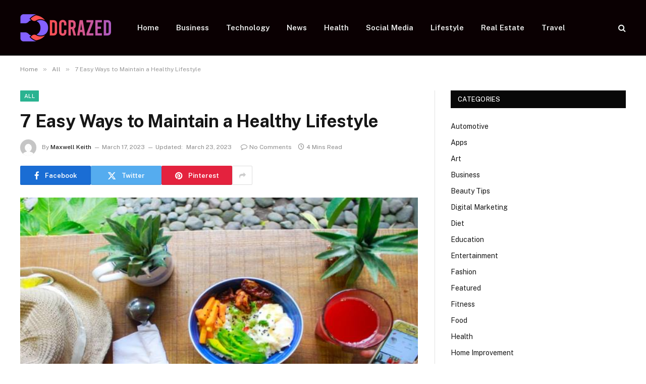

--- FILE ---
content_type: text/html; charset=UTF-8
request_url: https://dcrazed.net/7-easy-ways-to-maintain-a-healthy-lifestyle/
body_size: 15770
content:

<!DOCTYPE html>
<html lang="en-US" prefix="og: https://ogp.me/ns#" class="s-light site-s-light">

<head>

	<meta charset="UTF-8" />
	<meta name="viewport" content="width=device-width, initial-scale=1" />
	
<!-- Search Engine Optimization by Rank Math - https://rankmath.com/ -->
<title>7 Easy Ways to Maintain a Healthy Lifestyle - Dcrazed.net</title><link rel="preload" as="image" imagesrcset="https://dcrazed.net/wp-content/uploads/2023/03/7-Easy-Ways-to-Maintain-a-Healthy-Lifestyle.jpg" imagesizes="(max-width: 788px) 100vw, 788px" /><link rel="preload" as="font" href="https://dcrazed.net/wp-content/themes/smart-mag/css/icons/fonts/ts-icons.woff2?v3.2" type="font/woff2" crossorigin="anonymous" />
<meta name="description" content="It can be challenging to adapt to a healthy lifestyle, especially with so many competitive priorities in our daily lives. It can be difficult to find the time"/>
<meta name="robots" content="follow, index, max-snippet:-1, max-video-preview:-1, max-image-preview:large"/>
<link rel="canonical" href="https://dcrazed.net/7-easy-ways-to-maintain-a-healthy-lifestyle/" />
<meta property="og:locale" content="en_US" />
<meta property="og:type" content="article" />
<meta property="og:title" content="7 Easy Ways to Maintain a Healthy Lifestyle - Dcrazed.net" />
<meta property="og:description" content="It can be challenging to adapt to a healthy lifestyle, especially with so many competitive priorities in our daily lives. It can be difficult to find the time" />
<meta property="og:url" content="https://dcrazed.net/7-easy-ways-to-maintain-a-healthy-lifestyle/" />
<meta property="og:site_name" content="Dcrazed.net" />
<meta property="article:section" content="All" />
<meta property="og:updated_time" content="2023-03-23T11:50:56+06:00" />
<meta property="og:image" content="https://dcrazed.net/wp-content/uploads/2023/03/7-Easy-Ways-to-Maintain-a-Healthy-Lifestyle.jpg" />
<meta property="og:image:secure_url" content="https://dcrazed.net/wp-content/uploads/2023/03/7-Easy-Ways-to-Maintain-a-Healthy-Lifestyle.jpg" />
<meta property="og:image:width" content="748" />
<meta property="og:image:height" content="421" />
<meta property="og:image:alt" content="7 Easy Ways to Maintain a Healthy Lifestyle" />
<meta property="og:image:type" content="image/jpeg" />
<meta property="article:published_time" content="2023-03-17T11:44:45+06:00" />
<meta property="article:modified_time" content="2023-03-23T11:50:56+06:00" />
<meta name="twitter:card" content="summary_large_image" />
<meta name="twitter:title" content="7 Easy Ways to Maintain a Healthy Lifestyle - Dcrazed.net" />
<meta name="twitter:description" content="It can be challenging to adapt to a healthy lifestyle, especially with so many competitive priorities in our daily lives. It can be difficult to find the time" />
<meta name="twitter:site" content="@musa" />
<meta name="twitter:creator" content="@musa" />
<meta name="twitter:image" content="https://dcrazed.net/wp-content/uploads/2023/03/7-Easy-Ways-to-Maintain-a-Healthy-Lifestyle.jpg" />
<meta name="twitter:label1" content="Written by" />
<meta name="twitter:data1" content="Maxwell Keith" />
<meta name="twitter:label2" content="Time to read" />
<meta name="twitter:data2" content="3 minutes" />
<script type="application/ld+json" class="rank-math-schema">{"@context":"https://schema.org","@graph":[{"@type":["Person","Organization"],"@id":"https://dcrazed.net/#person","name":"dcrazed.net","sameAs":["https://twitter.com/musa"]},{"@type":"WebSite","@id":"https://dcrazed.net/#website","url":"https://dcrazed.net","name":"dcrazed.net","publisher":{"@id":"https://dcrazed.net/#person"},"inLanguage":"en-US"},{"@type":"ImageObject","@id":"https://dcrazed.net/wp-content/uploads/2023/03/7-Easy-Ways-to-Maintain-a-Healthy-Lifestyle.jpg","url":"https://dcrazed.net/wp-content/uploads/2023/03/7-Easy-Ways-to-Maintain-a-Healthy-Lifestyle.jpg","width":"748","height":"421","inLanguage":"en-US"},{"@type":"WebPage","@id":"https://dcrazed.net/7-easy-ways-to-maintain-a-healthy-lifestyle/#webpage","url":"https://dcrazed.net/7-easy-ways-to-maintain-a-healthy-lifestyle/","name":"7 Easy Ways to Maintain a Healthy Lifestyle - Dcrazed.net","datePublished":"2023-03-17T11:44:45+06:00","dateModified":"2023-03-23T11:50:56+06:00","isPartOf":{"@id":"https://dcrazed.net/#website"},"primaryImageOfPage":{"@id":"https://dcrazed.net/wp-content/uploads/2023/03/7-Easy-Ways-to-Maintain-a-Healthy-Lifestyle.jpg"},"inLanguage":"en-US"},{"@type":"Person","@id":"https://dcrazed.net/author/musa/","name":"Maxwell Keith","url":"https://dcrazed.net/author/musa/","image":{"@type":"ImageObject","@id":"https://secure.gravatar.com/avatar/6a079dc3a6606996a55fcb46ecd25d1338fc3c9c0c35c257e9f6fce26a37eaa5?s=96&amp;d=mm&amp;r=g","url":"https://secure.gravatar.com/avatar/6a079dc3a6606996a55fcb46ecd25d1338fc3c9c0c35c257e9f6fce26a37eaa5?s=96&amp;d=mm&amp;r=g","caption":"Maxwell Keith","inLanguage":"en-US"},"sameAs":["https://dcrazed.net"]},{"@type":"BlogPosting","headline":"7 Easy Ways to Maintain a Healthy Lifestyle - Dcrazed.net","datePublished":"2023-03-17T11:44:45+06:00","dateModified":"2023-03-23T11:50:56+06:00","articleSection":"All","author":{"@id":"https://dcrazed.net/author/musa/","name":"Maxwell Keith"},"publisher":{"@id":"https://dcrazed.net/#person"},"description":"It can be challenging to adapt to a healthy lifestyle, especially with so many competitive priorities in our daily lives. It can be difficult to find the time","name":"7 Easy Ways to Maintain a Healthy Lifestyle - Dcrazed.net","@id":"https://dcrazed.net/7-easy-ways-to-maintain-a-healthy-lifestyle/#richSnippet","isPartOf":{"@id":"https://dcrazed.net/7-easy-ways-to-maintain-a-healthy-lifestyle/#webpage"},"image":{"@id":"https://dcrazed.net/wp-content/uploads/2023/03/7-Easy-Ways-to-Maintain-a-Healthy-Lifestyle.jpg"},"inLanguage":"en-US","mainEntityOfPage":{"@id":"https://dcrazed.net/7-easy-ways-to-maintain-a-healthy-lifestyle/#webpage"}}]}</script>
<!-- /Rank Math WordPress SEO plugin -->

<link rel='dns-prefetch' href='//fonts.googleapis.com' />
<link rel="alternate" type="application/rss+xml" title="Dcrazed.net &raquo; Feed" href="https://dcrazed.net/feed/" />
<link rel="alternate" type="application/rss+xml" title="Dcrazed.net &raquo; Comments Feed" href="https://dcrazed.net/comments/feed/" />
<link rel="alternate" type="application/rss+xml" title="Dcrazed.net &raquo; 7 Easy Ways to Maintain a Healthy Lifestyle Comments Feed" href="https://dcrazed.net/7-easy-ways-to-maintain-a-healthy-lifestyle/feed/" />
<link rel="alternate" title="oEmbed (JSON)" type="application/json+oembed" href="https://dcrazed.net/wp-json/oembed/1.0/embed?url=https%3A%2F%2Fdcrazed.net%2F7-easy-ways-to-maintain-a-healthy-lifestyle%2F" />
<link rel="alternate" title="oEmbed (XML)" type="text/xml+oembed" href="https://dcrazed.net/wp-json/oembed/1.0/embed?url=https%3A%2F%2Fdcrazed.net%2F7-easy-ways-to-maintain-a-healthy-lifestyle%2F&#038;format=xml" />
<style id='wp-img-auto-sizes-contain-inline-css' type='text/css'>
img:is([sizes=auto i],[sizes^="auto," i]){contain-intrinsic-size:3000px 1500px}
/*# sourceURL=wp-img-auto-sizes-contain-inline-css */
</style>
<style id='wp-emoji-styles-inline-css' type='text/css'>

	img.wp-smiley, img.emoji {
		display: inline !important;
		border: none !important;
		box-shadow: none !important;
		height: 1em !important;
		width: 1em !important;
		margin: 0 0.07em !important;
		vertical-align: -0.1em !important;
		background: none !important;
		padding: 0 !important;
	}
/*# sourceURL=wp-emoji-styles-inline-css */
</style>
<link rel='stylesheet' id='wp-block-library-css' href='https://dcrazed.net/wp-includes/css/dist/block-library/style.min.css?ver=6.9' type='text/css' media='all' />
<style id='global-styles-inline-css' type='text/css'>
:root{--wp--preset--aspect-ratio--square: 1;--wp--preset--aspect-ratio--4-3: 4/3;--wp--preset--aspect-ratio--3-4: 3/4;--wp--preset--aspect-ratio--3-2: 3/2;--wp--preset--aspect-ratio--2-3: 2/3;--wp--preset--aspect-ratio--16-9: 16/9;--wp--preset--aspect-ratio--9-16: 9/16;--wp--preset--color--black: #000000;--wp--preset--color--cyan-bluish-gray: #abb8c3;--wp--preset--color--white: #ffffff;--wp--preset--color--pale-pink: #f78da7;--wp--preset--color--vivid-red: #cf2e2e;--wp--preset--color--luminous-vivid-orange: #ff6900;--wp--preset--color--luminous-vivid-amber: #fcb900;--wp--preset--color--light-green-cyan: #7bdcb5;--wp--preset--color--vivid-green-cyan: #00d084;--wp--preset--color--pale-cyan-blue: #8ed1fc;--wp--preset--color--vivid-cyan-blue: #0693e3;--wp--preset--color--vivid-purple: #9b51e0;--wp--preset--gradient--vivid-cyan-blue-to-vivid-purple: linear-gradient(135deg,rgb(6,147,227) 0%,rgb(155,81,224) 100%);--wp--preset--gradient--light-green-cyan-to-vivid-green-cyan: linear-gradient(135deg,rgb(122,220,180) 0%,rgb(0,208,130) 100%);--wp--preset--gradient--luminous-vivid-amber-to-luminous-vivid-orange: linear-gradient(135deg,rgb(252,185,0) 0%,rgb(255,105,0) 100%);--wp--preset--gradient--luminous-vivid-orange-to-vivid-red: linear-gradient(135deg,rgb(255,105,0) 0%,rgb(207,46,46) 100%);--wp--preset--gradient--very-light-gray-to-cyan-bluish-gray: linear-gradient(135deg,rgb(238,238,238) 0%,rgb(169,184,195) 100%);--wp--preset--gradient--cool-to-warm-spectrum: linear-gradient(135deg,rgb(74,234,220) 0%,rgb(151,120,209) 20%,rgb(207,42,186) 40%,rgb(238,44,130) 60%,rgb(251,105,98) 80%,rgb(254,248,76) 100%);--wp--preset--gradient--blush-light-purple: linear-gradient(135deg,rgb(255,206,236) 0%,rgb(152,150,240) 100%);--wp--preset--gradient--blush-bordeaux: linear-gradient(135deg,rgb(254,205,165) 0%,rgb(254,45,45) 50%,rgb(107,0,62) 100%);--wp--preset--gradient--luminous-dusk: linear-gradient(135deg,rgb(255,203,112) 0%,rgb(199,81,192) 50%,rgb(65,88,208) 100%);--wp--preset--gradient--pale-ocean: linear-gradient(135deg,rgb(255,245,203) 0%,rgb(182,227,212) 50%,rgb(51,167,181) 100%);--wp--preset--gradient--electric-grass: linear-gradient(135deg,rgb(202,248,128) 0%,rgb(113,206,126) 100%);--wp--preset--gradient--midnight: linear-gradient(135deg,rgb(2,3,129) 0%,rgb(40,116,252) 100%);--wp--preset--font-size--small: 13px;--wp--preset--font-size--medium: 20px;--wp--preset--font-size--large: 36px;--wp--preset--font-size--x-large: 42px;--wp--preset--spacing--20: 0.44rem;--wp--preset--spacing--30: 0.67rem;--wp--preset--spacing--40: 1rem;--wp--preset--spacing--50: 1.5rem;--wp--preset--spacing--60: 2.25rem;--wp--preset--spacing--70: 3.38rem;--wp--preset--spacing--80: 5.06rem;--wp--preset--shadow--natural: 6px 6px 9px rgba(0, 0, 0, 0.2);--wp--preset--shadow--deep: 12px 12px 50px rgba(0, 0, 0, 0.4);--wp--preset--shadow--sharp: 6px 6px 0px rgba(0, 0, 0, 0.2);--wp--preset--shadow--outlined: 6px 6px 0px -3px rgb(255, 255, 255), 6px 6px rgb(0, 0, 0);--wp--preset--shadow--crisp: 6px 6px 0px rgb(0, 0, 0);}:where(.is-layout-flex){gap: 0.5em;}:where(.is-layout-grid){gap: 0.5em;}body .is-layout-flex{display: flex;}.is-layout-flex{flex-wrap: wrap;align-items: center;}.is-layout-flex > :is(*, div){margin: 0;}body .is-layout-grid{display: grid;}.is-layout-grid > :is(*, div){margin: 0;}:where(.wp-block-columns.is-layout-flex){gap: 2em;}:where(.wp-block-columns.is-layout-grid){gap: 2em;}:where(.wp-block-post-template.is-layout-flex){gap: 1.25em;}:where(.wp-block-post-template.is-layout-grid){gap: 1.25em;}.has-black-color{color: var(--wp--preset--color--black) !important;}.has-cyan-bluish-gray-color{color: var(--wp--preset--color--cyan-bluish-gray) !important;}.has-white-color{color: var(--wp--preset--color--white) !important;}.has-pale-pink-color{color: var(--wp--preset--color--pale-pink) !important;}.has-vivid-red-color{color: var(--wp--preset--color--vivid-red) !important;}.has-luminous-vivid-orange-color{color: var(--wp--preset--color--luminous-vivid-orange) !important;}.has-luminous-vivid-amber-color{color: var(--wp--preset--color--luminous-vivid-amber) !important;}.has-light-green-cyan-color{color: var(--wp--preset--color--light-green-cyan) !important;}.has-vivid-green-cyan-color{color: var(--wp--preset--color--vivid-green-cyan) !important;}.has-pale-cyan-blue-color{color: var(--wp--preset--color--pale-cyan-blue) !important;}.has-vivid-cyan-blue-color{color: var(--wp--preset--color--vivid-cyan-blue) !important;}.has-vivid-purple-color{color: var(--wp--preset--color--vivid-purple) !important;}.has-black-background-color{background-color: var(--wp--preset--color--black) !important;}.has-cyan-bluish-gray-background-color{background-color: var(--wp--preset--color--cyan-bluish-gray) !important;}.has-white-background-color{background-color: var(--wp--preset--color--white) !important;}.has-pale-pink-background-color{background-color: var(--wp--preset--color--pale-pink) !important;}.has-vivid-red-background-color{background-color: var(--wp--preset--color--vivid-red) !important;}.has-luminous-vivid-orange-background-color{background-color: var(--wp--preset--color--luminous-vivid-orange) !important;}.has-luminous-vivid-amber-background-color{background-color: var(--wp--preset--color--luminous-vivid-amber) !important;}.has-light-green-cyan-background-color{background-color: var(--wp--preset--color--light-green-cyan) !important;}.has-vivid-green-cyan-background-color{background-color: var(--wp--preset--color--vivid-green-cyan) !important;}.has-pale-cyan-blue-background-color{background-color: var(--wp--preset--color--pale-cyan-blue) !important;}.has-vivid-cyan-blue-background-color{background-color: var(--wp--preset--color--vivid-cyan-blue) !important;}.has-vivid-purple-background-color{background-color: var(--wp--preset--color--vivid-purple) !important;}.has-black-border-color{border-color: var(--wp--preset--color--black) !important;}.has-cyan-bluish-gray-border-color{border-color: var(--wp--preset--color--cyan-bluish-gray) !important;}.has-white-border-color{border-color: var(--wp--preset--color--white) !important;}.has-pale-pink-border-color{border-color: var(--wp--preset--color--pale-pink) !important;}.has-vivid-red-border-color{border-color: var(--wp--preset--color--vivid-red) !important;}.has-luminous-vivid-orange-border-color{border-color: var(--wp--preset--color--luminous-vivid-orange) !important;}.has-luminous-vivid-amber-border-color{border-color: var(--wp--preset--color--luminous-vivid-amber) !important;}.has-light-green-cyan-border-color{border-color: var(--wp--preset--color--light-green-cyan) !important;}.has-vivid-green-cyan-border-color{border-color: var(--wp--preset--color--vivid-green-cyan) !important;}.has-pale-cyan-blue-border-color{border-color: var(--wp--preset--color--pale-cyan-blue) !important;}.has-vivid-cyan-blue-border-color{border-color: var(--wp--preset--color--vivid-cyan-blue) !important;}.has-vivid-purple-border-color{border-color: var(--wp--preset--color--vivid-purple) !important;}.has-vivid-cyan-blue-to-vivid-purple-gradient-background{background: var(--wp--preset--gradient--vivid-cyan-blue-to-vivid-purple) !important;}.has-light-green-cyan-to-vivid-green-cyan-gradient-background{background: var(--wp--preset--gradient--light-green-cyan-to-vivid-green-cyan) !important;}.has-luminous-vivid-amber-to-luminous-vivid-orange-gradient-background{background: var(--wp--preset--gradient--luminous-vivid-amber-to-luminous-vivid-orange) !important;}.has-luminous-vivid-orange-to-vivid-red-gradient-background{background: var(--wp--preset--gradient--luminous-vivid-orange-to-vivid-red) !important;}.has-very-light-gray-to-cyan-bluish-gray-gradient-background{background: var(--wp--preset--gradient--very-light-gray-to-cyan-bluish-gray) !important;}.has-cool-to-warm-spectrum-gradient-background{background: var(--wp--preset--gradient--cool-to-warm-spectrum) !important;}.has-blush-light-purple-gradient-background{background: var(--wp--preset--gradient--blush-light-purple) !important;}.has-blush-bordeaux-gradient-background{background: var(--wp--preset--gradient--blush-bordeaux) !important;}.has-luminous-dusk-gradient-background{background: var(--wp--preset--gradient--luminous-dusk) !important;}.has-pale-ocean-gradient-background{background: var(--wp--preset--gradient--pale-ocean) !important;}.has-electric-grass-gradient-background{background: var(--wp--preset--gradient--electric-grass) !important;}.has-midnight-gradient-background{background: var(--wp--preset--gradient--midnight) !important;}.has-small-font-size{font-size: var(--wp--preset--font-size--small) !important;}.has-medium-font-size{font-size: var(--wp--preset--font-size--medium) !important;}.has-large-font-size{font-size: var(--wp--preset--font-size--large) !important;}.has-x-large-font-size{font-size: var(--wp--preset--font-size--x-large) !important;}
/*# sourceURL=global-styles-inline-css */
</style>

<style id='classic-theme-styles-inline-css' type='text/css'>
/*! This file is auto-generated */
.wp-block-button__link{color:#fff;background-color:#32373c;border-radius:9999px;box-shadow:none;text-decoration:none;padding:calc(.667em + 2px) calc(1.333em + 2px);font-size:1.125em}.wp-block-file__button{background:#32373c;color:#fff;text-decoration:none}
/*# sourceURL=/wp-includes/css/classic-themes.min.css */
</style>
<link rel='stylesheet' id='dashicons-css' href='https://dcrazed.net/wp-includes/css/dashicons.min.css?ver=6.9' type='text/css' media='all' />
<link rel='stylesheet' id='admin-bar-css' href='https://dcrazed.net/wp-includes/css/admin-bar.min.css?ver=6.9' type='text/css' media='all' />
<style id='admin-bar-inline-css' type='text/css'>

    /* Hide CanvasJS credits for P404 charts specifically */
    #p404RedirectChart .canvasjs-chart-credit {
        display: none !important;
    }
    
    #p404RedirectChart canvas {
        border-radius: 6px;
    }

    .p404-redirect-adminbar-weekly-title {
        font-weight: bold;
        font-size: 14px;
        color: #fff;
        margin-bottom: 6px;
    }

    #wpadminbar #wp-admin-bar-p404_free_top_button .ab-icon:before {
        content: "\f103";
        color: #dc3545;
        top: 3px;
    }
    
    #wp-admin-bar-p404_free_top_button .ab-item {
        min-width: 80px !important;
        padding: 0px !important;
    }
    
    /* Ensure proper positioning and z-index for P404 dropdown */
    .p404-redirect-adminbar-dropdown-wrap { 
        min-width: 0; 
        padding: 0;
        position: static !important;
    }
    
    #wpadminbar #wp-admin-bar-p404_free_top_button_dropdown {
        position: static !important;
    }
    
    #wpadminbar #wp-admin-bar-p404_free_top_button_dropdown .ab-item {
        padding: 0 !important;
        margin: 0 !important;
    }
    
    .p404-redirect-dropdown-container {
        min-width: 340px;
        padding: 18px 18px 12px 18px;
        background: #23282d !important;
        color: #fff;
        border-radius: 12px;
        box-shadow: 0 8px 32px rgba(0,0,0,0.25);
        margin-top: 10px;
        position: relative !important;
        z-index: 999999 !important;
        display: block !important;
        border: 1px solid #444;
    }
    
    /* Ensure P404 dropdown appears on hover */
    #wpadminbar #wp-admin-bar-p404_free_top_button .p404-redirect-dropdown-container { 
        display: none !important;
    }
    
    #wpadminbar #wp-admin-bar-p404_free_top_button:hover .p404-redirect-dropdown-container { 
        display: block !important;
    }
    
    #wpadminbar #wp-admin-bar-p404_free_top_button:hover #wp-admin-bar-p404_free_top_button_dropdown .p404-redirect-dropdown-container {
        display: block !important;
    }
    
    .p404-redirect-card {
        background: #2c3338;
        border-radius: 8px;
        padding: 18px 18px 12px 18px;
        box-shadow: 0 2px 8px rgba(0,0,0,0.07);
        display: flex;
        flex-direction: column;
        align-items: flex-start;
        border: 1px solid #444;
    }
    
    .p404-redirect-btn {
        display: inline-block;
        background: #dc3545;
        color: #fff !important;
        font-weight: bold;
        padding: 5px 22px;
        border-radius: 8px;
        text-decoration: none;
        font-size: 17px;
        transition: background 0.2s, box-shadow 0.2s;
        margin-top: 8px;
        box-shadow: 0 2px 8px rgba(220,53,69,0.15);
        text-align: center;
        line-height: 1.6;
    }
    
    .p404-redirect-btn:hover {
        background: #c82333;
        color: #fff !important;
        box-shadow: 0 4px 16px rgba(220,53,69,0.25);
    }
    
    /* Prevent conflicts with other admin bar dropdowns */
    #wpadminbar .ab-top-menu > li:hover > .ab-item,
    #wpadminbar .ab-top-menu > li.hover > .ab-item {
        z-index: auto;
    }
    
    #wpadminbar #wp-admin-bar-p404_free_top_button:hover > .ab-item {
        z-index: 999998 !important;
    }
    
/*# sourceURL=admin-bar-inline-css */
</style>
<link rel='stylesheet' id='contact-form-7-css' href='https://dcrazed.net/wp-content/plugins/contact-form-7/includes/css/styles.css?ver=6.1.1' type='text/css' media='all' />
<link rel='stylesheet' id='smartmag-core-css' href='https://dcrazed.net/wp-content/themes/smart-mag/style.css?ver=10.3.0' type='text/css' media='all' />
<style id='smartmag-core-inline-css' type='text/css'>
.smart-head-main .smart-head-top { background: linear-gradient(90deg, #470020 0%,  100%); }
.smart-head-main .smart-head-top { border-top-color: #0a0a0a; }
.smart-head-main .smart-head-mid { background-color: #0a0002; }


/*# sourceURL=smartmag-core-inline-css */
</style>
<link rel='stylesheet' id='smartmag-fonts-css' href='https://fonts.googleapis.com/css?family=Public+Sans%3A400%2C400i%2C500%2C600%2C700' type='text/css' media='all' />
<link rel='stylesheet' id='smartmag-magnific-popup-css' href='https://dcrazed.net/wp-content/themes/smart-mag/css/lightbox.css?ver=10.3.0' type='text/css' media='all' />
<link rel='stylesheet' id='smartmag-icons-css' href='https://dcrazed.net/wp-content/themes/smart-mag/css/icons/icons.css?ver=10.3.0' type='text/css' media='all' />
<script type="text/javascript" id="smartmag-lazy-inline-js-after">
/* <![CDATA[ */
/**
 * @copyright ThemeSphere
 * @preserve
 */
var BunyadLazy={};BunyadLazy.load=function(){function a(e,n){var t={};e.dataset.bgset&&e.dataset.sizes?(t.sizes=e.dataset.sizes,t.srcset=e.dataset.bgset):t.src=e.dataset.bgsrc,function(t){var a=t.dataset.ratio;if(0<a){const e=t.parentElement;if(e.classList.contains("media-ratio")){const n=e.style;n.getPropertyValue("--a-ratio")||(n.paddingBottom=100/a+"%")}}}(e);var a,o=document.createElement("img");for(a in o.onload=function(){var t="url('"+(o.currentSrc||o.src)+"')",a=e.style;a.backgroundImage!==t&&requestAnimationFrame(()=>{a.backgroundImage=t,n&&n()}),o.onload=null,o.onerror=null,o=null},o.onerror=o.onload,t)o.setAttribute(a,t[a]);o&&o.complete&&0<o.naturalWidth&&o.onload&&o.onload()}function e(t){t.dataset.loaded||a(t,()=>{document.dispatchEvent(new Event("lazyloaded")),t.dataset.loaded=1})}function n(t){"complete"===document.readyState?t():window.addEventListener("load",t)}return{initEarly:function(){var t,a=()=>{document.querySelectorAll(".img.bg-cover:not(.lazyload)").forEach(e)};"complete"!==document.readyState?(t=setInterval(a,150),n(()=>{a(),clearInterval(t)})):a()},callOnLoad:n,initBgImages:function(t){t&&n(()=>{document.querySelectorAll(".img.bg-cover").forEach(e)})},bgLoad:a}}(),BunyadLazy.load.initEarly();
//# sourceURL=smartmag-lazy-inline-js-after
/* ]]> */
</script>
<script type="text/javascript" src="https://dcrazed.net/wp-includes/js/jquery/jquery.min.js?ver=3.7.1" id="jquery-core-js"></script>
<script type="text/javascript" src="https://dcrazed.net/wp-includes/js/jquery/jquery-migrate.min.js?ver=3.4.1" id="jquery-migrate-js"></script>
<link rel="https://api.w.org/" href="https://dcrazed.net/wp-json/" /><link rel="alternate" title="JSON" type="application/json" href="https://dcrazed.net/wp-json/wp/v2/posts/5121" /><link rel="EditURI" type="application/rsd+xml" title="RSD" href="https://dcrazed.net/xmlrpc.php?rsd" />
<meta name="generator" content="WordPress 6.9" />
<link rel='shortlink' href='https://dcrazed.net/?p=5121' />

		<script>
		var BunyadSchemeKey = 'bunyad-scheme';
		(() => {
			const d = document.documentElement;
			const c = d.classList;
			var scheme = localStorage.getItem(BunyadSchemeKey);
			
			if (scheme) {
				d.dataset.origClass = c;
				scheme === 'dark' ? c.remove('s-light', 'site-s-light') : c.remove('s-dark', 'site-s-dark');
				c.add('site-s-' + scheme, 's-' + scheme);
			}
		})();
		</script>
		<meta name="generator" content="Elementor 3.32.2; features: additional_custom_breakpoints; settings: css_print_method-external, google_font-enabled, font_display-swap">
			<style>
				.e-con.e-parent:nth-of-type(n+4):not(.e-lazyloaded):not(.e-no-lazyload),
				.e-con.e-parent:nth-of-type(n+4):not(.e-lazyloaded):not(.e-no-lazyload) * {
					background-image: none !important;
				}
				@media screen and (max-height: 1024px) {
					.e-con.e-parent:nth-of-type(n+3):not(.e-lazyloaded):not(.e-no-lazyload),
					.e-con.e-parent:nth-of-type(n+3):not(.e-lazyloaded):not(.e-no-lazyload) * {
						background-image: none !important;
					}
				}
				@media screen and (max-height: 640px) {
					.e-con.e-parent:nth-of-type(n+2):not(.e-lazyloaded):not(.e-no-lazyload),
					.e-con.e-parent:nth-of-type(n+2):not(.e-lazyloaded):not(.e-no-lazyload) * {
						background-image: none !important;
					}
				}
			</style>
			<link rel="icon" href="https://dcrazed.net/wp-content/uploads/2023/09/cropped-dcrazed.net_-32x32.png" sizes="32x32" />
<link rel="icon" href="https://dcrazed.net/wp-content/uploads/2023/09/cropped-dcrazed.net_-192x192.png" sizes="192x192" />
<link rel="apple-touch-icon" href="https://dcrazed.net/wp-content/uploads/2023/09/cropped-dcrazed.net_-180x180.png" />
<meta name="msapplication-TileImage" content="https://dcrazed.net/wp-content/uploads/2023/09/cropped-dcrazed.net_-270x270.png" />
		<style type="text/css" id="wp-custom-css">
			.fli-footer-container {
    flex-wrap: wrap;
    justify-content: center;
    gap: 10px;
    margin: 20px auto;
    max-width: 100%;
    padding: 0 12px;
}		</style>
		

</head>

<body class="wp-singular post-template-default single single-post postid-5121 single-format-standard wp-theme-smart-mag right-sidebar post-layout-modern post-cat-3 has-lb has-lb-sm ts-img-hov-fade has-sb-sep layout-normal elementor-default elementor-kit-38985">



<div class="main-wrap">

	
<div class="off-canvas-backdrop"></div>
<div class="mobile-menu-container off-canvas s-dark hide-menu-lg" id="off-canvas">

	<div class="off-canvas-head">
		<a href="#" class="close">
			<span class="visuallyhidden">Close Menu</span>
			<i class="tsi tsi-times"></i>
		</a>

		<div class="ts-logo">
			<img class="logo-mobile logo-image" src="https://dcrazed.net/wp-content/uploads/2023/01/dcrazed.net_-e1702990311195.png" width="90" height="27" alt="Dcrazed.net"/>		</div>
	</div>

	<div class="off-canvas-content">

					<ul class="mobile-menu"></ul>
		
		
		
		<div class="spc-social-block spc-social spc-social-b smart-head-social">
		
			
				<a href="#" class="link service s-facebook" target="_blank" rel="nofollow noopener">
					<i class="icon tsi tsi-facebook"></i>					<span class="visuallyhidden">Facebook</span>
				</a>
									
			
				<a href="#" class="link service s-twitter" target="_blank" rel="nofollow noopener">
					<i class="icon tsi tsi-twitter"></i>					<span class="visuallyhidden">X (Twitter)</span>
				</a>
									
			
				<a href="#" class="link service s-instagram" target="_blank" rel="nofollow noopener">
					<i class="icon tsi tsi-instagram"></i>					<span class="visuallyhidden">Instagram</span>
				</a>
									
			
		</div>

		
	</div>

</div>
<div class="smart-head smart-head-a smart-head-main" id="smart-head" data-sticky="auto" data-sticky-type="smart" data-sticky-full>
	
	<div class="smart-head-row smart-head-mid s-dark smart-head-row-full">

		<div class="inner wrap">

							
				<div class="items items-left ">
					<a href="https://dcrazed.net/" title="Dcrazed.net" rel="home" class="logo-link ts-logo logo-is-image">
		<span>
			
				
					<img src="https://dcrazed.net/wp-content/uploads/2023/01/dcrazed.net_-e1702990311195.png" class="logo-image" alt="Dcrazed.net" width="180" height="54"/>
									 
					</span>
	</a>	<div class="nav-wrap">
		<nav class="navigation navigation-main nav-hov-a">
			<ul id="menu-home" class="menu"><li id="menu-item-3284" class="menu-item menu-item-type-custom menu-item-object-custom menu-item-home menu-item-3284"><a href="https://dcrazed.net/">Home</a></li>
<li id="menu-item-39039" class="menu-item menu-item-type-taxonomy menu-item-object-category menu-cat-9 menu-item-39039"><a href="https://dcrazed.net/category/business/">Business</a></li>
<li id="menu-item-3291" class="menu-item menu-item-type-taxonomy menu-item-object-category menu-cat-42 menu-item-3291"><a href="https://dcrazed.net/category/technology/">Technology</a></li>
<li id="menu-item-39044" class="menu-item menu-item-type-taxonomy menu-item-object-category menu-cat-28 menu-item-39044"><a href="https://dcrazed.net/category/news/">News</a></li>
<li id="menu-item-3292" class="menu-item menu-item-type-taxonomy menu-item-object-category menu-cat-21 menu-item-3292"><a href="https://dcrazed.net/category/health/">Health</a></li>
<li id="menu-item-3290" class="menu-item menu-item-type-taxonomy menu-item-object-category menu-cat-38 menu-item-3290"><a href="https://dcrazed.net/category/social-media/">Social Media</a></li>
<li id="menu-item-39041" class="menu-item menu-item-type-taxonomy menu-item-object-category menu-cat-27 menu-item-39041"><a href="https://dcrazed.net/category/lifestyle/">Lifestyle</a></li>
<li id="menu-item-39042" class="menu-item menu-item-type-taxonomy menu-item-object-category menu-cat-36 menu-item-39042"><a href="https://dcrazed.net/category/real-estate/">Real Estate</a></li>
<li id="menu-item-39043" class="menu-item menu-item-type-taxonomy menu-item-object-category menu-cat-43 menu-item-39043"><a href="https://dcrazed.net/category/travel/">Travel</a></li>
</ul>		</nav>
	</div>
				</div>

							
				<div class="items items-center empty">
								</div>

							
				<div class="items items-right ">
				

	<a href="#" class="search-icon has-icon-only is-icon" title="Search">
		<i class="tsi tsi-search"></i>
	</a>

				</div>

						
		</div>
	</div>

	</div>
<div class="smart-head smart-head-a smart-head-mobile" id="smart-head-mobile" data-sticky="mid" data-sticky-type="smart" data-sticky-full>
	
	<div class="smart-head-row smart-head-mid smart-head-row-3 s-dark smart-head-row-full">

		<div class="inner wrap">

							
				<div class="items items-left ">
				
<button class="offcanvas-toggle has-icon" type="button" aria-label="Menu">
	<span class="hamburger-icon hamburger-icon-a">
		<span class="inner"></span>
	</span>
</button>				</div>

							
				<div class="items items-center ">
					<a href="https://dcrazed.net/" title="Dcrazed.net" rel="home" class="logo-link ts-logo logo-is-image">
		<span>
			
									<img class="logo-mobile logo-image" src="https://dcrazed.net/wp-content/uploads/2023/01/dcrazed.net_-e1702990311195.png" width="90" height="27" alt="Dcrazed.net"/>									 
					</span>
	</a>				</div>

							
				<div class="items items-right ">
				

	<a href="#" class="search-icon has-icon-only is-icon" title="Search">
		<i class="tsi tsi-search"></i>
	</a>

				</div>

						
		</div>
	</div>

	</div>
<nav class="breadcrumbs is-full-width breadcrumbs-a" id="breadcrumb"><div class="inner ts-contain "><span><a href="https://dcrazed.net/"><span>Home</span></a></span><span class="delim">&raquo;</span><span><a href="https://dcrazed.net/category/all/"><span>All</span></a></span><span class="delim">&raquo;</span><span class="current">7 Easy Ways to Maintain a Healthy Lifestyle</span></div></nav>
<div class="main ts-contain cf right-sidebar">
	
		

<div class="ts-row">
	<div class="col-8 main-content s-post-contain">

					<div class="the-post-header s-head-modern s-head-modern-a">
	<div class="post-meta post-meta-a post-meta-left post-meta-single has-below"><div class="post-meta-items meta-above"><span class="meta-item cat-labels">
						
						<a href="https://dcrazed.net/category/all/" class="category term-color-3" rel="category">All</a>
					</span>
					</div><h1 class="is-title post-title">7 Easy Ways to Maintain a Healthy Lifestyle</h1><div class="post-meta-items meta-below has-author-img"><span class="meta-item post-author has-img"><img alt='Maxwell Keith' src='https://secure.gravatar.com/avatar/6a079dc3a6606996a55fcb46ecd25d1338fc3c9c0c35c257e9f6fce26a37eaa5?s=32&#038;d=mm&#038;r=g' srcset='https://secure.gravatar.com/avatar/6a079dc3a6606996a55fcb46ecd25d1338fc3c9c0c35c257e9f6fce26a37eaa5?s=64&#038;d=mm&#038;r=g 2x' class='avatar avatar-32 photo' height='32' width='32' decoding='async'/><span class="by">By</span> <a href="https://dcrazed.net/author/musa/" title="Posts by Maxwell Keith" rel="author">Maxwell Keith</a></span><span class="meta-item date"><time class="post-date" datetime="2023-03-17T11:44:45+06:00">March 17, 2023</time></span><span class="meta-item has-next-icon date-modified"><span class="updated-on">Updated:</span><time class="post-date" datetime="2023-03-23T11:50:56+06:00">March 23, 2023</time></span><span class="has-next-icon meta-item comments has-icon"><a href="https://dcrazed.net/7-easy-ways-to-maintain-a-healthy-lifestyle/#respond"><i class="tsi tsi-comment-o"></i>No Comments</a></span><span class="meta-item read-time has-icon"><i class="tsi tsi-clock"></i>4 Mins Read</span></div></div>
	<div class="post-share post-share-b spc-social-colors  post-share-b1">

				
		
				
			<a href="https://www.facebook.com/sharer.php?u=https%3A%2F%2Fdcrazed.net%2F7-easy-ways-to-maintain-a-healthy-lifestyle%2F" class="cf service s-facebook service-lg" 
				title="Share on Facebook" target="_blank" rel="nofollow noopener">
				<i class="tsi tsi-facebook"></i>
				<span class="label">Facebook</span>
							</a>
				
				
			<a href="https://twitter.com/intent/tweet?url=https%3A%2F%2Fdcrazed.net%2F7-easy-ways-to-maintain-a-healthy-lifestyle%2F&#038;text=7%20Easy%20Ways%20to%20Maintain%20a%20Healthy%20Lifestyle" class="cf service s-twitter service-lg" 
				title="Share on X (Twitter)" target="_blank" rel="nofollow noopener">
				<i class="tsi tsi-twitter"></i>
				<span class="label">Twitter</span>
							</a>
				
				
			<a href="https://pinterest.com/pin/create/button/?url=https%3A%2F%2Fdcrazed.net%2F7-easy-ways-to-maintain-a-healthy-lifestyle%2F&#038;media=https%3A%2F%2Fdcrazed.net%2Fwp-content%2Fuploads%2F2023%2F03%2F7-Easy-Ways-to-Maintain-a-Healthy-Lifestyle.jpg&#038;description=7%20Easy%20Ways%20to%20Maintain%20a%20Healthy%20Lifestyle" class="cf service s-pinterest service-lg" 
				title="Share on Pinterest" target="_blank" rel="nofollow noopener">
				<i class="tsi tsi-pinterest"></i>
				<span class="label">Pinterest</span>
							</a>
				
				
			<a href="https://www.linkedin.com/shareArticle?mini=true&#038;url=https%3A%2F%2Fdcrazed.net%2F7-easy-ways-to-maintain-a-healthy-lifestyle%2F" class="cf service s-linkedin service-sm" 
				title="Share on LinkedIn" target="_blank" rel="nofollow noopener">
				<i class="tsi tsi-linkedin"></i>
				<span class="label">LinkedIn</span>
							</a>
				
				
			<a href="https://www.tumblr.com/share/link?url=https%3A%2F%2Fdcrazed.net%2F7-easy-ways-to-maintain-a-healthy-lifestyle%2F&#038;name=7%20Easy%20Ways%20to%20Maintain%20a%20Healthy%20Lifestyle" class="cf service s-tumblr service-sm" 
				title="Share on Tumblr" target="_blank" rel="nofollow noopener">
				<i class="tsi tsi-tumblr"></i>
				<span class="label">Tumblr</span>
							</a>
				
				
			<a href="/cdn-cgi/l/email-protection#[base64]" class="cf service s-email service-sm" title="Share via Email" target="_blank" rel="nofollow noopener">
				<i class="tsi tsi-envelope-o"></i>
				<span class="label">Email</span>
							</a>
				
		
				
					<a href="#" class="show-more" title="Show More Social Sharing"><i class="tsi tsi-share"></i></a>
		
				
	</div>

	
	
</div>		
					<div class="single-featured">	
	<div class="featured">
				
			<a href="https://dcrazed.net/wp-content/uploads/2023/03/7-Easy-Ways-to-Maintain-a-Healthy-Lifestyle.jpg" class="image-link media-ratio ar-bunyad-main" title="7 Easy Ways to Maintain a Healthy Lifestyle"><img fetchpriority="high" width="788" height="515" src="https://dcrazed.net/wp-content/uploads/2023/03/7-Easy-Ways-to-Maintain-a-Healthy-Lifestyle.jpg" class="attachment-bunyad-main size-bunyad-main no-lazy skip-lazy wp-post-image" alt="" sizes="(max-width: 788px) 100vw, 788px" title="7 Easy Ways to Maintain a Healthy Lifestyle" decoding="async" /></a>		
						
			</div>

	</div>
		
		<div class="the-post s-post-modern">

			<article id="post-5121" class="post-5121 post type-post status-publish format-standard has-post-thumbnail category-all">
				
<div class="post-content-wrap has-share-float">
						<div class="post-share-float share-float-b is-hidden spc-social-colors spc-social-colored">
	<div class="inner">
					<span class="share-text">Share</span>
		
		<div class="services">
					
				
			<a href="https://www.facebook.com/sharer.php?u=https%3A%2F%2Fdcrazed.net%2F7-easy-ways-to-maintain-a-healthy-lifestyle%2F" class="cf service s-facebook" target="_blank" title="Facebook" rel="nofollow noopener">
				<i class="tsi tsi-facebook"></i>
				<span class="label">Facebook</span>

							</a>
				
				
			<a href="https://twitter.com/intent/tweet?url=https%3A%2F%2Fdcrazed.net%2F7-easy-ways-to-maintain-a-healthy-lifestyle%2F&text=7%20Easy%20Ways%20to%20Maintain%20a%20Healthy%20Lifestyle" class="cf service s-twitter" target="_blank" title="Twitter" rel="nofollow noopener">
				<i class="tsi tsi-twitter"></i>
				<span class="label">Twitter</span>

							</a>
				
				
			<a href="https://www.linkedin.com/shareArticle?mini=true&url=https%3A%2F%2Fdcrazed.net%2F7-easy-ways-to-maintain-a-healthy-lifestyle%2F" class="cf service s-linkedin" target="_blank" title="LinkedIn" rel="nofollow noopener">
				<i class="tsi tsi-linkedin"></i>
				<span class="label">LinkedIn</span>

							</a>
				
				
			<a href="https://pinterest.com/pin/create/button/?url=https%3A%2F%2Fdcrazed.net%2F7-easy-ways-to-maintain-a-healthy-lifestyle%2F&media=https%3A%2F%2Fdcrazed.net%2Fwp-content%2Fuploads%2F2023%2F03%2F7-Easy-Ways-to-Maintain-a-Healthy-Lifestyle.jpg&description=7%20Easy%20Ways%20to%20Maintain%20a%20Healthy%20Lifestyle" class="cf service s-pinterest" target="_blank" title="Pinterest" rel="nofollow noopener">
				<i class="tsi tsi-pinterest-p"></i>
				<span class="label">Pinterest</span>

							</a>
				
				
			<a href="/cdn-cgi/l/email-protection#[base64]" class="cf service s-email" target="_blank" title="Email" rel="nofollow noopener">
				<i class="tsi tsi-envelope-o"></i>
				<span class="label">Email</span>

							</a>
				
		
					
		</div>
	</div>		
</div>
			
	<div class="post-content cf entry-content content-spacious">

		
				
		<p><span style="font-weight: 400;">It can be challenging to adapt to a healthy lifestyle, especially with so many competitive priorities in our daily lives. It can be difficult to find the time to truly focus on ourselves and understand the requirements that our body and mind have. </span></p>
<p><span style="font-weight: 400;">Even though it can be overwhelming to find out how to prioritize our health, it is crucial in order to live a fulfilling and joyful life. With so much conflicting advice and information out there, it can be challenging to know where to start. While you look for health improvements, </span><a href="https://www.casino777.ch/en/blackjack" rel="noopener"><span style="font-weight: 400;">play blackjack online</span></a><span style="font-weight: 400;"> to relieve some built up stress, from the comfort of your own home. </span></p>
<p><span style="font-weight: 400;">Whether you are just starting on your health journey or looking for new ways to enhance your lifestyle, the following tips in the article will provide valuable insights to help you live your best life. So, let&#8217;s dive in and discover how you can start living a healthier life today!</span></p>
<h2><span style="font-weight: 400;">1. Maintain a healthy weight, within a BMI range of 18-25</span></h2>
<p><span style="font-weight: 400;">A person with body mass index (BMI) between 18-25 is considered healthy, and has a low risk of chronic diseases. BMI is calculated using your weight and height. The heavier you weigh, the larger your BMi will be, with respect to your height and vice versa. </span></p>
<p><span style="font-weight: 400;">An overweight person has higher chances of falling prey to these diseases, and it can also affect their mental health and quality of life. By maintaining a healthy weight, you can feel better both physically and mentally.</span></p>
<h2><span style="font-weight: 400;">2. A 30 minute exercise a day, 5 times a week</span></h2>
<p><span style="font-weight: 400;">Putting 30 minutes of workout in your schedule, five times a week, helps improve your mental health and keeps you away from falling prey to chronic diseases. </span></p>
<p><span style="font-weight: 400;">Even moderate-intensity exercise including brisk walk and jogging is sufficient to release endorphins, which can boost your mood and reduce stress levels. It can also improve your sleep quality and increase your energy levels throughout the day.</span></p>
<h2><span style="font-weight: 400;">3. 5 Servings of Fruits and Vegetables Everyday</span></h2>
<p><span style="font-weight: 400;">The vitamins, minerals, fiber, and antioxidants found in fruits and vegetables can lower your chance of developing chronic diseases and enhance your health.</span></p>
<p><span style="font-weight: 400;">According to WHO, at least 400 grams or five servings of fruits and vegetables should be consumed daily. By incorporating a variety of fruits and vegetables into your diet, you can improve your overall health and wellbeing.</span></p>
<h2><span style="font-weight: 400;">4. Limit Smoking</span></h2>
<p><span style="font-weight: 400;">Smoking is one of the of the major contributors to chronic diseases including heart disease, stroke, and lung cancer. Your quality of life and mental health may also be impacted.</span></p>
<p><span style="font-weight: 400;">Smoking can prevent you from maintaining a healthy lifestyle by affecting your lung capacity, reducing your physical activity levels, and increasing your risk of chronic diseases. By limiting smoking, you will feel your body adapting to a healthy lifestyle. </span></p>
<h2><span style="font-weight: 400;">5. Stay hydrated </span></h2>
<p><span style="font-weight: 400;">Enough water consumption can assist your body remove waste, deliver nutrients, and maintain body temperature. It can also improve your cognitive function, mood, and energy levels.</span></p>
<p><span style="font-weight: 400;">The Institute of Medicine recommends drinking at least eight cups of water per day. By staying hydrated, you can improve your overall health and wellbeing.</span></p>
<h2><span style="font-weight: 400;">6. Avoid Negative People</span></h2>
<p><span style="font-weight: 400;">Negative people can bring you down, drain your energy, and affect your mental health. By avoiding negative people and surrounding yourself with positive and supportive people, you can improve your overall health and wellbeing.</span></p>
<p><span style="font-weight: 400;">Surrounding yourself with positive and supportive people can improve your mood, boost your self-esteem, and reduce stress levels. </span></p>
<h2><span style="font-weight: 400;">6. Eat Healthy Snacks, And Avoid Processed Foods</span></h2>
<p><span style="font-weight: 400;">Healthy snacks can provide you with essential nutrients and energy throughout the day. Processed foods, on the other hand, are often high in calories, sugar, salt, and unhealthy fats, which are really unhealthy for the body. </span></p>
<p><span style="font-weight: 400;">By choosing healthy snacks such as fruits, nuts, and vegetables, you can improve your overall health and wellbeing.</span></p>

				
		
		
		
	</div>
</div>
	
			</article>

			
	
	<div class="post-share-bot">
		<span class="info">Share.</span>
		
		<span class="share-links spc-social spc-social-colors spc-social-bg">

			
			
				<a href="https://www.facebook.com/sharer.php?u=https%3A%2F%2Fdcrazed.net%2F7-easy-ways-to-maintain-a-healthy-lifestyle%2F" class="service s-facebook tsi tsi-facebook" 
					title="Share on Facebook" target="_blank" rel="nofollow noopener">
					<span class="visuallyhidden">Facebook</span>

									</a>
					
			
				<a href="https://twitter.com/intent/tweet?url=https%3A%2F%2Fdcrazed.net%2F7-easy-ways-to-maintain-a-healthy-lifestyle%2F&#038;text=7%20Easy%20Ways%20to%20Maintain%20a%20Healthy%20Lifestyle" class="service s-twitter tsi tsi-twitter" 
					title="Share on X (Twitter)" target="_blank" rel="nofollow noopener">
					<span class="visuallyhidden">Twitter</span>

									</a>
					
			
				<a href="https://pinterest.com/pin/create/button/?url=https%3A%2F%2Fdcrazed.net%2F7-easy-ways-to-maintain-a-healthy-lifestyle%2F&#038;media=https%3A%2F%2Fdcrazed.net%2Fwp-content%2Fuploads%2F2023%2F03%2F7-Easy-Ways-to-Maintain-a-Healthy-Lifestyle.jpg&#038;description=7%20Easy%20Ways%20to%20Maintain%20a%20Healthy%20Lifestyle" class="service s-pinterest tsi tsi-pinterest" 
					title="Share on Pinterest" target="_blank" rel="nofollow noopener">
					<span class="visuallyhidden">Pinterest</span>

									</a>
					
			
				<a href="https://www.linkedin.com/shareArticle?mini=true&#038;url=https%3A%2F%2Fdcrazed.net%2F7-easy-ways-to-maintain-a-healthy-lifestyle%2F" class="service s-linkedin tsi tsi-linkedin" 
					title="Share on LinkedIn" target="_blank" rel="nofollow noopener">
					<span class="visuallyhidden">LinkedIn</span>

									</a>
					
			
				<a href="https://www.tumblr.com/share/link?url=https%3A%2F%2Fdcrazed.net%2F7-easy-ways-to-maintain-a-healthy-lifestyle%2F&#038;name=7%20Easy%20Ways%20to%20Maintain%20a%20Healthy%20Lifestyle" class="service s-tumblr tsi tsi-tumblr" 
					title="Share on Tumblr" target="_blank" rel="nofollow noopener">
					<span class="visuallyhidden">Tumblr</span>

									</a>
					
			
				<a href="/cdn-cgi/l/email-protection#[base64]" class="service s-email tsi tsi-envelope-o" title="Share via Email" target="_blank" rel="nofollow noopener">
					<span class="visuallyhidden">Email</span>

									</a>
					
			
			
		</span>
	</div>
	



			<div class="author-box">
			<section class="author-info">

	<img alt='' src='https://secure.gravatar.com/avatar/6a079dc3a6606996a55fcb46ecd25d1338fc3c9c0c35c257e9f6fce26a37eaa5?s=95&#038;d=mm&#038;r=g' srcset='https://secure.gravatar.com/avatar/6a079dc3a6606996a55fcb46ecd25d1338fc3c9c0c35c257e9f6fce26a37eaa5?s=190&#038;d=mm&#038;r=g 2x' class='avatar avatar-95 photo' height='95' width='95' decoding='async'/>	
	<div class="description">
		<a href="https://dcrazed.net/author/musa/" title="Posts by Maxwell Keith" rel="author">Maxwell Keith</a>		
		<ul class="social-icons">
					
			<li>
				<a href="https://dcrazed.net" class="icon tsi tsi-home" title="Website"> 
					<span class="visuallyhidden">Website</span></a>				
			</li>
			
			
				</ul>
		
		<p class="bio"></p>
	</div>
	
</section>		</div>
	

	<section class="related-posts">
							
							
				<div class="block-head block-head-ac block-head-a block-head-a1 is-left">

					<h4 class="heading">Related <span class="color">Posts</span></h4>					
									</div>
				
			
				<section class="block-wrap block-grid cols-gap-sm mb-none" data-id="1">

				
			<div class="block-content">
					
	<div class="loop loop-grid loop-grid-sm grid grid-3 md:grid-2 xs:grid-1">

					
<article class="l-post grid-post grid-sm-post">

	
			<div class="media">

		
			<a href="https://dcrazed.net/the-core-values-driving-storm-international/" class="image-link media-ratio ratio-16-9" title="The Core Values Driving Storm International"><span data-bgsrc="https://dcrazed.net/wp-content/uploads/2025/01/The-Core-Values-Driving-Storm-International-1-450x281.jpg" class="img bg-cover wp-post-image attachment-bunyad-medium size-bunyad-medium lazyload" data-bgset="https://dcrazed.net/wp-content/uploads/2025/01/The-Core-Values-Driving-Storm-International-1-450x281.jpg 450w, https://dcrazed.net/wp-content/uploads/2025/01/The-Core-Values-Driving-Storm-International-1-768x480.jpg 768w, https://dcrazed.net/wp-content/uploads/2025/01/The-Core-Values-Driving-Storm-International-1.jpg 800w" data-sizes="(max-width: 377px) 100vw, 377px" role="img" aria-label="The Core Values Driving Storm International"></span></a>			
			
			
			
		
		</div>
	

	
		<div class="content">

			<div class="post-meta post-meta-a has-below"><h4 class="is-title post-title"><a href="https://dcrazed.net/the-core-values-driving-storm-international/">The Core Values Driving Storm International</a></h4><div class="post-meta-items meta-below"><span class="meta-item date"><span class="date-link"><time class="post-date" datetime="2025-01-30T21:28:50+06:00">January 30, 2025</time></span></span></div></div>			
			
			
		</div>

	
</article>					
<article class="l-post grid-post grid-sm-post">

	
			<div class="media">

		
			<a href="https://dcrazed.net/the-surveillance-nexus-online-gaming-and-its-implications-for-surveillance-culture/" class="image-link media-ratio ratio-16-9" title="The Surveillance Nexus: Online Gaming and Its Implications for Surveillance Culture"><span data-bgsrc="https://dcrazed.net/wp-content/uploads/2024/05/Dragon-Tiger-New88-A-Guide-to-the-Exciting-Online-Game-450x281.jpg" class="img bg-cover wp-post-image attachment-bunyad-medium size-bunyad-medium lazyload" data-bgset="https://dcrazed.net/wp-content/uploads/2024/05/Dragon-Tiger-New88-A-Guide-to-the-Exciting-Online-Game-450x281.jpg 450w, https://dcrazed.net/wp-content/uploads/2024/05/Dragon-Tiger-New88-A-Guide-to-the-Exciting-Online-Game-768x480.jpg 768w, https://dcrazed.net/wp-content/uploads/2024/05/Dragon-Tiger-New88-A-Guide-to-the-Exciting-Online-Game.jpg 800w" data-sizes="(max-width: 377px) 100vw, 377px" role="img" aria-label="Dragon Tiger New88 a Guide to the Exciting Online Game"></span></a>			
			
			
			
		
		</div>
	

	
		<div class="content">

			<div class="post-meta post-meta-a has-below"><h4 class="is-title post-title"><a href="https://dcrazed.net/the-surveillance-nexus-online-gaming-and-its-implications-for-surveillance-culture/">The Surveillance Nexus: Online Gaming and Its Implications for Surveillance Culture</a></h4><div class="post-meta-items meta-below"><span class="meta-item date"><span class="date-link"><time class="post-date" datetime="2024-05-13T11:03:30+06:00">May 13, 2024</time></span></span></div></div>			
			
			
		</div>

	
</article>					
<article class="l-post grid-post grid-sm-post">

	
			<div class="media">

		
			<a href="https://dcrazed.net/online-gaming-communities-building-connections-in-virtual-worlds/" class="image-link media-ratio ratio-16-9" title="Online Gaming Communities: Building Connections in Virtual Worlds"><span data-bgsrc="https://dcrazed.net/wp-content/uploads/2024/03/Online-Gaming-Communities-Building-Connections-in-Virtual-Worlds-450x281.jpg" class="img bg-cover wp-post-image attachment-bunyad-medium size-bunyad-medium lazyload" data-bgset="https://dcrazed.net/wp-content/uploads/2024/03/Online-Gaming-Communities-Building-Connections-in-Virtual-Worlds-450x281.jpg 450w, https://dcrazed.net/wp-content/uploads/2024/03/Online-Gaming-Communities-Building-Connections-in-Virtual-Worlds-768x480.jpg 768w, https://dcrazed.net/wp-content/uploads/2024/03/Online-Gaming-Communities-Building-Connections-in-Virtual-Worlds.jpg 800w" data-sizes="(max-width: 377px) 100vw, 377px" role="img" aria-label="Online Gaming Communities Building Connections in Virtual Worlds"></span></a>			
			
			
			
		
		</div>
	

	
		<div class="content">

			<div class="post-meta post-meta-a has-below"><h4 class="is-title post-title"><a href="https://dcrazed.net/online-gaming-communities-building-connections-in-virtual-worlds/">Online Gaming Communities: Building Connections in Virtual Worlds</a></h4><div class="post-meta-items meta-below"><span class="meta-item date"><span class="date-link"><time class="post-date" datetime="2024-03-30T13:58:32+06:00">March 30, 2024</time></span></span></div></div>			
			
			
		</div>

	
</article>		
	</div>

		
			</div>

		</section>
		
	</section>			
			<div class="comments">
				
	

	

	<div id="comments">
		<div class="comments-area ">

		
	
		<div id="respond" class="comment-respond">
		<div id="reply-title" class="h-tag comment-reply-title"><span class="heading">Leave A Reply</span> <small><a rel="nofollow" id="cancel-comment-reply-link" href="/7-easy-ways-to-maintain-a-healthy-lifestyle/#respond" style="display:none;">Cancel Reply</a></small></div><p class="must-log-in">You must be <a href="https://dcrazed.net/wp-login.php?redirect_to=https%3A%2F%2Fdcrazed.net%2F7-easy-ways-to-maintain-a-healthy-lifestyle%2F">logged in</a> to post a comment.</p>	</div><!-- #respond -->
			</div>
	</div><!-- #comments -->
			</div>

		</div>
	</div>
	
			
	
	<aside class="col-4 main-sidebar has-sep" data-sticky="1">
	
			<div class="inner theiaStickySidebar">
		
			<div id="nav_menu-2" class="widget widget_nav_menu"><div class="widget-title block-head block-head-ac block-head block-head-ac block-head-g is-left has-style"><h5 class="heading">Categories</h5></div><div class="menu-sidebar-container"><ul id="menu-sidebar" class="menu"><li id="menu-item-39052" class="menu-item menu-item-type-taxonomy menu-item-object-category menu-item-39052"><a href="https://dcrazed.net/category/automotive/">Automotive</a></li>
<li id="menu-item-39050" class="menu-item menu-item-type-taxonomy menu-item-object-category menu-item-39050"><a href="https://dcrazed.net/category/apps/">Apps</a></li>
<li id="menu-item-39051" class="menu-item menu-item-type-taxonomy menu-item-object-category menu-item-39051"><a href="https://dcrazed.net/category/art/">Art</a></li>
<li id="menu-item-39055" class="menu-item menu-item-type-taxonomy menu-item-object-category menu-item-39055"><a href="https://dcrazed.net/category/business/">Business</a></li>
<li id="menu-item-39054" class="menu-item menu-item-type-taxonomy menu-item-object-category menu-item-39054"><a href="https://dcrazed.net/category/beauty-tips/">Beauty Tips</a></li>
<li id="menu-item-39057" class="menu-item menu-item-type-taxonomy menu-item-object-category menu-item-39057"><a href="https://dcrazed.net/category/digital-marketing/">Digital Marketing</a></li>
<li id="menu-item-39056" class="menu-item menu-item-type-taxonomy menu-item-object-category menu-item-39056"><a href="https://dcrazed.net/category/diet/">Diet</a></li>
<li id="menu-item-39058" class="menu-item menu-item-type-taxonomy menu-item-object-category menu-item-39058"><a href="https://dcrazed.net/category/education/">Education</a></li>
<li id="menu-item-39059" class="menu-item menu-item-type-taxonomy menu-item-object-category menu-item-39059"><a href="https://dcrazed.net/category/entertainment/">Entertainment</a></li>
<li id="menu-item-39060" class="menu-item menu-item-type-taxonomy menu-item-object-category menu-item-39060"><a href="https://dcrazed.net/category/fashion/">Fashion</a></li>
<li id="menu-item-39061" class="menu-item menu-item-type-taxonomy menu-item-object-category menu-item-39061"><a href="https://dcrazed.net/category/featured/">Featured</a></li>
<li id="menu-item-39062" class="menu-item menu-item-type-taxonomy menu-item-object-category menu-item-39062"><a href="https://dcrazed.net/category/fitness/">Fitness</a></li>
<li id="menu-item-39063" class="menu-item menu-item-type-taxonomy menu-item-object-category menu-item-39063"><a href="https://dcrazed.net/category/food/">Food</a></li>
<li id="menu-item-39064" class="menu-item menu-item-type-taxonomy menu-item-object-category menu-item-39064"><a href="https://dcrazed.net/category/health/">Health</a></li>
<li id="menu-item-39065" class="menu-item menu-item-type-taxonomy menu-item-object-category menu-item-39065"><a href="https://dcrazed.net/category/home-improvement/">Home Improvement</a></li>
<li id="menu-item-39066" class="menu-item menu-item-type-taxonomy menu-item-object-category menu-item-39066"><a href="https://dcrazed.net/category/law/">Law</a></li>
<li id="menu-item-39067" class="menu-item menu-item-type-taxonomy menu-item-object-category menu-item-39067"><a href="https://dcrazed.net/category/lifestyle/">Lifestyle</a></li>
<li id="menu-item-39068" class="menu-item menu-item-type-taxonomy menu-item-object-category menu-item-39068"><a href="https://dcrazed.net/category/news/">News</a></li>
<li id="menu-item-39069" class="menu-item menu-item-type-taxonomy menu-item-object-category menu-item-39069"><a href="https://dcrazed.net/category/pet/">Pet</a></li>
<li id="menu-item-39070" class="menu-item menu-item-type-taxonomy menu-item-object-category menu-item-39070"><a href="https://dcrazed.net/category/photography/">Photography</a></li>
<li id="menu-item-39071" class="menu-item menu-item-type-taxonomy menu-item-object-category menu-item-39071"><a href="https://dcrazed.net/category/real-estate/">Real Estate</a></li>
<li id="menu-item-39072" class="menu-item menu-item-type-taxonomy menu-item-object-category menu-item-39072"><a href="https://dcrazed.net/category/social-media/">Social Media</a></li>
<li id="menu-item-39073" class="menu-item menu-item-type-taxonomy menu-item-object-category menu-item-39073"><a href="https://dcrazed.net/category/technology/">Technology</a></li>
<li id="menu-item-39074" class="menu-item menu-item-type-taxonomy menu-item-object-category menu-item-39074"><a href="https://dcrazed.net/category/travel/">Travel</a></li>
</ul></div></div>		</div>
	
	</aside>
	
</div>
	</div>

			<footer class="main-footer cols-gap-lg footer-bold s-dark">

					
	
			<div class="lower-footer bold-footer-lower">
			<div class="ts-contain inner">

									<div class="footer-logo">
						<img src="https://dcrazed.net/wp-content/uploads/2023/01/dcrazed.net_-e1702990311195.png" width="180" height="54" class="logo" alt="Dcrazed.net" />
					</div>
						
				

				
											
						<div class="links">
							<div class="menu-footer-container"><ul id="menu-footer" class="menu"><li id="menu-item-107" class="menu-item menu-item-type-custom menu-item-object-custom menu-item-107"><a href="https://dcrazed.net/contact-us/">Contact Us</a></li>
<li id="menu-item-109" class="menu-item menu-item-type-custom menu-item-object-custom menu-item-109"><a rel="privacy-policy" href="https://dcrazed.net/privacy-policy/">Privacy Policy</a></li>
</ul></div>						</div>
						
				
				<div class="copyright">
					Dcrazed.net<b> &copy; 2026, All Rights Reserved</b>				</div>
			</div>
		</div>		
			</footer>
		
	
</div><!-- .main-wrap -->



	<div class="search-modal-wrap" data-scheme="dark">
		<div class="search-modal-box" role="dialog" aria-modal="true">

			<form method="get" class="search-form" action="https://dcrazed.net/">
				<input type="search" class="search-field live-search-query" name="s" placeholder="Search..." value="" required />

				<button type="submit" class="search-submit visuallyhidden">Submit</button>

				<p class="message">
					Type above and press <em>Enter</em> to search. Press <em>Esc</em> to cancel.				</p>
						
			</form>

		</div>
	</div>


<script data-cfasync="false" src="/cdn-cgi/scripts/5c5dd728/cloudflare-static/email-decode.min.js"></script><script type="speculationrules">
{"prefetch":[{"source":"document","where":{"and":[{"href_matches":"/*"},{"not":{"href_matches":["/wp-*.php","/wp-admin/*","/wp-content/uploads/*","/wp-content/*","/wp-content/plugins/*","/wp-content/themes/smart-mag/*","/*\\?(.+)"]}},{"not":{"selector_matches":"a[rel~=\"nofollow\"]"}},{"not":{"selector_matches":".no-prefetch, .no-prefetch a"}}]},"eagerness":"conservative"}]}
</script>
<script type="application/ld+json">{"@context":"http:\/\/schema.org","@type":"Article","headline":"7 Easy Ways to Maintain a Healthy Lifestyle","url":"https:\/\/dcrazed.net\/7-easy-ways-to-maintain-a-healthy-lifestyle\/","image":{"@type":"ImageObject","url":"https:\/\/dcrazed.net\/wp-content\/uploads\/2023\/03\/7-Easy-Ways-to-Maintain-a-Healthy-Lifestyle.jpg","width":748,"height":421},"datePublished":"2023-03-17T11:44:45+06:00","dateModified":"2023-03-23T11:50:56+06:00","author":{"@type":"Person","name":"Maxwell Keith","url":"https:\/\/dcrazed.net\/author\/musa\/"},"publisher":{"@type":"Organization","name":"Dcrazed.net","sameAs":"https:\/\/dcrazed.net","logo":{"@type":"ImageObject","url":"https:\/\/dcrazed.net\/wp-content\/uploads\/2023\/01\/dcrazed.net_-e1702990311195.png"}},"mainEntityOfPage":{"@type":"WebPage","@id":"https:\/\/dcrazed.net\/7-easy-ways-to-maintain-a-healthy-lifestyle\/"}}</script>
			<script>
				const lazyloadRunObserver = () => {
					const lazyloadBackgrounds = document.querySelectorAll( `.e-con.e-parent:not(.e-lazyloaded)` );
					const lazyloadBackgroundObserver = new IntersectionObserver( ( entries ) => {
						entries.forEach( ( entry ) => {
							if ( entry.isIntersecting ) {
								let lazyloadBackground = entry.target;
								if( lazyloadBackground ) {
									lazyloadBackground.classList.add( 'e-lazyloaded' );
								}
								lazyloadBackgroundObserver.unobserve( entry.target );
							}
						});
					}, { rootMargin: '200px 0px 200px 0px' } );
					lazyloadBackgrounds.forEach( ( lazyloadBackground ) => {
						lazyloadBackgroundObserver.observe( lazyloadBackground );
					} );
				};
				const events = [
					'DOMContentLoaded',
					'elementor/lazyload/observe',
				];
				events.forEach( ( event ) => {
					document.addEventListener( event, lazyloadRunObserver );
				} );
			</script>
			<script type="application/ld+json">{"@context":"https:\/\/schema.org","@type":"BreadcrumbList","itemListElement":[{"@type":"ListItem","position":1,"item":{"@type":"WebPage","@id":"https:\/\/dcrazed.net\/","name":"Home"}},{"@type":"ListItem","position":2,"item":{"@type":"WebPage","@id":"https:\/\/dcrazed.net\/category\/all\/","name":"All"}},{"@type":"ListItem","position":3,"item":{"@type":"WebPage","@id":"https:\/\/dcrazed.net\/7-easy-ways-to-maintain-a-healthy-lifestyle\/","name":"7 Easy Ways to Maintain a Healthy Lifestyle"}}]}</script>
<script type="text/javascript" id="smartmag-lazyload-js-extra">
/* <![CDATA[ */
var BunyadLazyConf = {"type":"normal"};
//# sourceURL=smartmag-lazyload-js-extra
/* ]]> */
</script>
<script type="text/javascript" src="https://dcrazed.net/wp-content/themes/smart-mag/js/lazyload.js?ver=10.3.0" id="smartmag-lazyload-js"></script>
<script type="text/javascript" src="https://dcrazed.net/wp-includes/js/dist/hooks.min.js?ver=dd5603f07f9220ed27f1" id="wp-hooks-js"></script>
<script type="text/javascript" src="https://dcrazed.net/wp-includes/js/dist/i18n.min.js?ver=c26c3dc7bed366793375" id="wp-i18n-js"></script>
<script type="text/javascript" id="wp-i18n-js-after">
/* <![CDATA[ */
wp.i18n.setLocaleData( { 'text direction\u0004ltr': [ 'ltr' ] } );
//# sourceURL=wp-i18n-js-after
/* ]]> */
</script>
<script type="text/javascript" src="https://dcrazed.net/wp-content/plugins/contact-form-7/includes/swv/js/index.js?ver=6.1.1" id="swv-js"></script>
<script type="text/javascript" id="contact-form-7-js-before">
/* <![CDATA[ */
var wpcf7 = {
    "api": {
        "root": "https:\/\/dcrazed.net\/wp-json\/",
        "namespace": "contact-form-7\/v1"
    }
};
//# sourceURL=contact-form-7-js-before
/* ]]> */
</script>
<script type="text/javascript" src="https://dcrazed.net/wp-content/plugins/contact-form-7/includes/js/index.js?ver=6.1.1" id="contact-form-7-js"></script>
<script type="text/javascript" src="https://dcrazed.net/wp-content/themes/smart-mag/js/jquery.mfp-lightbox.js?ver=10.3.0" id="magnific-popup-js"></script>
<script type="text/javascript" src="https://dcrazed.net/wp-content/themes/smart-mag/js/jquery.sticky-sidebar.js?ver=10.3.0" id="theia-sticky-sidebar-js"></script>
<script type="text/javascript" id="smartmag-theme-js-extra">
/* <![CDATA[ */
var Bunyad = {"ajaxurl":"https://dcrazed.net/wp-admin/admin-ajax.php"};
//# sourceURL=smartmag-theme-js-extra
/* ]]> */
</script>
<script type="text/javascript" src="https://dcrazed.net/wp-content/themes/smart-mag/js/theme.js?ver=10.3.0" id="smartmag-theme-js"></script>
<script type="text/javascript" src="https://dcrazed.net/wp-content/themes/smart-mag/js/float-share.js?ver=10.3.0" id="smartmag-float-share-js"></script>
<script type="text/javascript" src="https://dcrazed.net/wp-includes/js/comment-reply.min.js?ver=6.9" id="comment-reply-js" async="async" data-wp-strategy="async" fetchpriority="low"></script>
<script id="wp-emoji-settings" type="application/json">
{"baseUrl":"https://s.w.org/images/core/emoji/17.0.2/72x72/","ext":".png","svgUrl":"https://s.w.org/images/core/emoji/17.0.2/svg/","svgExt":".svg","source":{"concatemoji":"https://dcrazed.net/wp-includes/js/wp-emoji-release.min.js?ver=6.9"}}
</script>
<script type="module">
/* <![CDATA[ */
/*! This file is auto-generated */
const a=JSON.parse(document.getElementById("wp-emoji-settings").textContent),o=(window._wpemojiSettings=a,"wpEmojiSettingsSupports"),s=["flag","emoji"];function i(e){try{var t={supportTests:e,timestamp:(new Date).valueOf()};sessionStorage.setItem(o,JSON.stringify(t))}catch(e){}}function c(e,t,n){e.clearRect(0,0,e.canvas.width,e.canvas.height),e.fillText(t,0,0);t=new Uint32Array(e.getImageData(0,0,e.canvas.width,e.canvas.height).data);e.clearRect(0,0,e.canvas.width,e.canvas.height),e.fillText(n,0,0);const a=new Uint32Array(e.getImageData(0,0,e.canvas.width,e.canvas.height).data);return t.every((e,t)=>e===a[t])}function p(e,t){e.clearRect(0,0,e.canvas.width,e.canvas.height),e.fillText(t,0,0);var n=e.getImageData(16,16,1,1);for(let e=0;e<n.data.length;e++)if(0!==n.data[e])return!1;return!0}function u(e,t,n,a){switch(t){case"flag":return n(e,"\ud83c\udff3\ufe0f\u200d\u26a7\ufe0f","\ud83c\udff3\ufe0f\u200b\u26a7\ufe0f")?!1:!n(e,"\ud83c\udde8\ud83c\uddf6","\ud83c\udde8\u200b\ud83c\uddf6")&&!n(e,"\ud83c\udff4\udb40\udc67\udb40\udc62\udb40\udc65\udb40\udc6e\udb40\udc67\udb40\udc7f","\ud83c\udff4\u200b\udb40\udc67\u200b\udb40\udc62\u200b\udb40\udc65\u200b\udb40\udc6e\u200b\udb40\udc67\u200b\udb40\udc7f");case"emoji":return!a(e,"\ud83e\u1fac8")}return!1}function f(e,t,n,a){let r;const o=(r="undefined"!=typeof WorkerGlobalScope&&self instanceof WorkerGlobalScope?new OffscreenCanvas(300,150):document.createElement("canvas")).getContext("2d",{willReadFrequently:!0}),s=(o.textBaseline="top",o.font="600 32px Arial",{});return e.forEach(e=>{s[e]=t(o,e,n,a)}),s}function r(e){var t=document.createElement("script");t.src=e,t.defer=!0,document.head.appendChild(t)}a.supports={everything:!0,everythingExceptFlag:!0},new Promise(t=>{let n=function(){try{var e=JSON.parse(sessionStorage.getItem(o));if("object"==typeof e&&"number"==typeof e.timestamp&&(new Date).valueOf()<e.timestamp+604800&&"object"==typeof e.supportTests)return e.supportTests}catch(e){}return null}();if(!n){if("undefined"!=typeof Worker&&"undefined"!=typeof OffscreenCanvas&&"undefined"!=typeof URL&&URL.createObjectURL&&"undefined"!=typeof Blob)try{var e="postMessage("+f.toString()+"("+[JSON.stringify(s),u.toString(),c.toString(),p.toString()].join(",")+"));",a=new Blob([e],{type:"text/javascript"});const r=new Worker(URL.createObjectURL(a),{name:"wpTestEmojiSupports"});return void(r.onmessage=e=>{i(n=e.data),r.terminate(),t(n)})}catch(e){}i(n=f(s,u,c,p))}t(n)}).then(e=>{for(const n in e)a.supports[n]=e[n],a.supports.everything=a.supports.everything&&a.supports[n],"flag"!==n&&(a.supports.everythingExceptFlag=a.supports.everythingExceptFlag&&a.supports[n]);var t;a.supports.everythingExceptFlag=a.supports.everythingExceptFlag&&!a.supports.flag,a.supports.everything||((t=a.source||{}).concatemoji?r(t.concatemoji):t.wpemoji&&t.twemoji&&(r(t.twemoji),r(t.wpemoji)))});
//# sourceURL=https://dcrazed.net/wp-includes/js/wp-emoji-loader.min.js
/* ]]> */
</script>


<script defer src="https://static.cloudflareinsights.com/beacon.min.js/vcd15cbe7772f49c399c6a5babf22c1241717689176015" integrity="sha512-ZpsOmlRQV6y907TI0dKBHq9Md29nnaEIPlkf84rnaERnq6zvWvPUqr2ft8M1aS28oN72PdrCzSjY4U6VaAw1EQ==" data-cf-beacon='{"version":"2024.11.0","token":"37f1d2941ee9432181f21bc87076f56f","r":1,"server_timing":{"name":{"cfCacheStatus":true,"cfEdge":true,"cfExtPri":true,"cfL4":true,"cfOrigin":true,"cfSpeedBrain":true},"location_startswith":null}}' crossorigin="anonymous"></script>
</body>
</html>